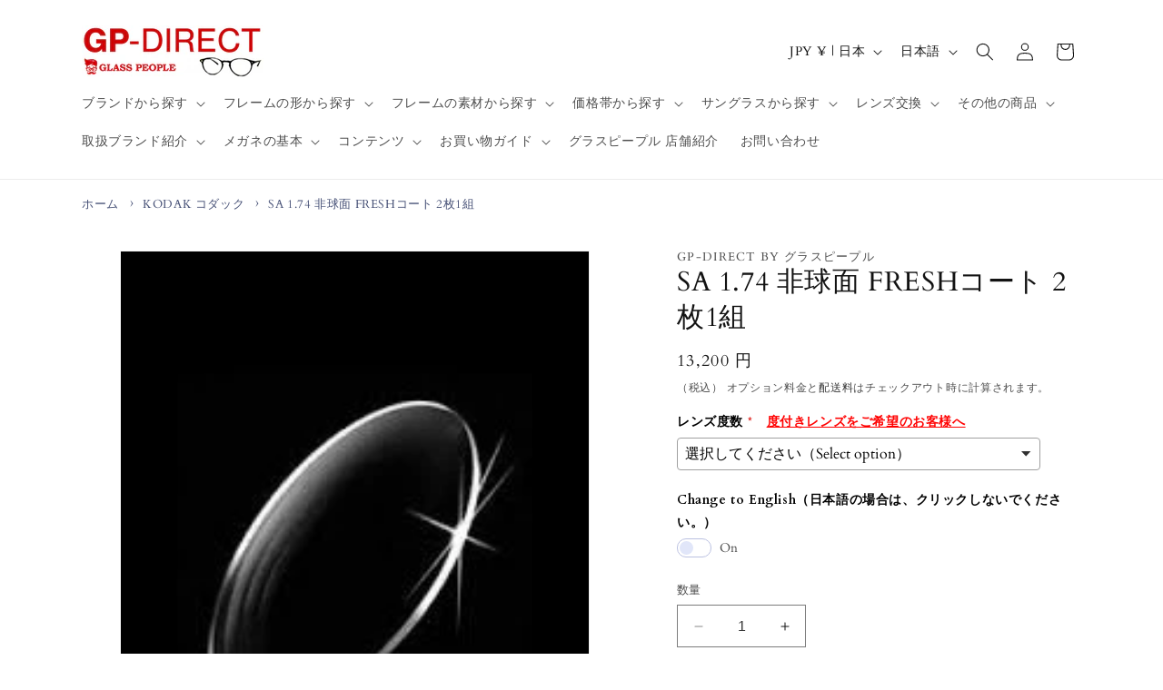

--- FILE ---
content_type: text/css
request_url: https://glass-people.com/cdn/shop/t/4/assets/style.css?v=183035215521089772291731506138
body_size: 2541
content:
a{text-decoration:none}.mb5{margin-bottom:.5vw}.mb10{margin-bottom:1vw}.mb15{margin-bottom:1.5vw}.mb20{margin-bottom:2vw}.mb30{margin-bottom:3vw}.mb40{margin-bottom:4vw}.mb50{margin-bottom:5vw}.mb60{margin-bottom:6vw}.mt0{margin-top:0}.mt5{margin-top:.5rem}.mt1{margin-top:1rem}.mt10{margin-top:1vw}.mt15{margin-top:1.5vw}.mt20{margin-top:2vw}.mt30{margin-top:3vw}.mt40{margin-top:4vw}.mt50{margin-top:5vw}.mt60{margin-top:6vw}.mr3{margin-right:.3vw}.mr5{margin-right:.5vw}.mr10{margin-right:1vw}.mr15{margin-right:1.5vw}.mr20{margin-right:2vw}.ml3{margin-left:.3vw}.ml5{margin-left:.5vw}.ml10{margin-left:1vw}.ml15{margin-left:1.5vw}.ml20{margin-left:2vw}.pb5{padding-bottom:.5vw}.pb15{padding-bottom:1.5vw}.pb20{padding-bottom:2vw}.pb30{padding-bottom:3vw}.pb40{padding-bottom:4vw}.pb50{padding-bottom:5vw}.pb60{padding-bottom:6vw}.pt10{padding-top:1vw}.pt15{padding-top:1.5vw}.pt20{padding-top:2vw}.pt30{padding-top:3vw}.pt40{padding-top:4vw}.pt50{padding-top:5vw}.pt60{padding-top:6vw}.pb10{padding-bottom:1vw}.pr10{padding-right:1vw}.pr15{padding-right:1.5vw}.pr20{padding-right:2vw}.pl5{padding-left:.5vw}.pl10{padding-left:1vw}.pl15{padding-left:1.5vw}.pl20{padding-left:2vw}.center{text-align:center}.txt-bold{font-weight:700}.txt-large{font-size:1.6rem}.txt-x-large{font-size:1.85rem}.txt-small{font-size:1.3rem}.txt-x-small{font-size:.9rem}.txt-red{font-color:red}.txtbg-yellow{background:linear-gradient(transparent 60%,#ff6 60%)}.txtbg-ppl{background:linear-gradient(transparent 60%,#e5dbff 60%)}.txt-none-deco{text-decoration:none}.shopify-policy__container{max-width:72.6rem}.main-page-title,.collection-hero__title{text-align:center}.featured_fadein{opacity:0;transition:all 2s}.featured_fadein_above{transform:translateY(-100px)}.featured_fadein_bottom{transform:translateY(150px)}.featured_fadein_left{transform:translate(-100px)}.featured_fadein_right{transform:translate(100px)}@media screen and (max-width: 767px){.featured_fadein_above{transform:translateY(-30px)}.featured_fadein_bottom{transform:translateY(30px)}.featured_fadein_left,.featured_fadein_right{transform:translateY(-30px)}}.title{text-align:center}.top-shop{display:flex;flex-wrap:wrap;justify-content:space-between;align-items:center}.top-shop-map{width:70%}.top-shop-map iframe{width:100%;height:250px}.top-shop-txt{width:29%;text-align:center}.top-shop-txt h3{font-size:2.5rem;text-align:center;line-height:1.5;font-weight:600;margin:0 auto 2rem}.shop-btn{font-size:1.8rem;font-weight:600;position:relative;display:inline-block;padding:1rem 8rem;line-height:1.5;cursor:pointer;text-align:center;text-decoration:none;color:#fff!important;background-color:#d0000b;border-radius:50px;border-bottom:5px solid #9f000c}.shop-btn:hover{margin-top:3px;border-bottom:2px solid #9f000c}@media screen and (max-width: 767px){.top-brand-cont{width:30%;margin:0 9px 15px 0}.top-brand-cont img{width:100%}.top-brand-cont p{font-size:1.2rem}.top-shop-map{width:100%}.top-shop-map iframe{height:150px}.top-shop-txt{width:100%}.top-shop-txt h3{font-size:2rem}.shop-btn{font-size:1.7rem;padding:.7rem 8rem}}.top-infoblock-container{width:90%;text-align:center;margin:40px auto;max-width:1100px}.top-infoblock-listcont{width:80%;min-width:390px;list-style:none!important;padding-inline-start:unset!important;margin:0 auto}.top-infoblock-list{border-bottom:1px dotted #aaa;padding:8px 0;display:flex;justify-content:left;flex-wrap:nowrap}.top-info-date{display:block;min-width:150px;text-align:left;display:flex;align-items:center}.top-info-articlelink{display:block;margin-left:8px;display:flex;align-items:center;text-decoration:none!important}.top-info-articlelink h2{font-size:1.6rem;text-align:left;line-height:1.8}@media screen and (max-width: 767px){.top-infoblock-container{width:90%;text-align:center;margin:2rem auto 0}.top-infoblock-listcont{width:100%;min-width:unset;padding-inline-start:unset!important}.top-infoblock-list{padding:8px 0;display:flex;flex-direction:column;justify-content:left;flex-wrap:wrap}.top-info-date{display:block;width:100%;text-align:left;font-size:1rem}.top-info-articlelink{display:block;text-align:left}}.collection-hero__description img{border:none}.collection-hero__description iframe{width:600px;height:285px}@media screen and (max-width: 767px){.collection-hero__description iframe{width:100%;height:185px}}.co-page-head{margin-bottom:7rem}.co-page h2{text-align:center;font-size:3.5rem;font-weight:600;line-height:1.1;margin:3rem 0 4rem}.co-page-head h2{width:100%;background-image:linear-gradient(#0006,#0006),url(/cdn/shop/files/home-bg.jpg);background-repeat:no-repeat;background-position:center;background-size:cover;padding:8rem;color:#fff;line-height:1.3!important}.co-page-head h2 span{font-size:2.3rem;font-weight:400}.co-page-intro{margin:3rem 0 4rem!important}.co-intro-btn{text-align:center}.red{color:#d0000b}.co-service{margin-bottom:4.5rem}.service-cont-flex1,.service-cont-flex2{background:#f0f1f3;padding:2rem 1.5rem;margin:0 0 3.5rem}.service-cont-flex1 hr,.service-cont-flex2 hr{margin:2rem 1rem}.service-cont-top{display:flex;justify-content:space-between;flex-wrap:wrap}.service-cont-flex2 .service-cont-top,.service-cont-flex2 .service-cont-inner-flex{flex-direction:row-reverse}.service-cont-top-img,.service-cont-top-txt{width:49%}.service-cont-top-txt h3{margin:.7rem 0 1.5rem;font-size:2.5rem;font-weight:600}.service-cont-top-txt p{margin:0;font-size:1.5rem;line-height:1.5}.service-cont-inner-flex{display:flex;flex-wrap:wrap;justify-content:space-between;margin:0 0 3rem}.service-cont-inner-flex-img{width:30%}.service-cont-inner-flex-img img{width:100%}.service-cont-inner-flex-txt{width:68%}.service-cont-inner-flex-txt h3{margin:10px 0;font-size:2.2rem;font-weight:600}.service-cont-inner-flex-txt h4{margin:16px 0 13px;font-weight:600;font-size:1.6rem}.service-cont-inner-flex-txt p{margin:0;font-size:1.4rem;line-height:1.5}.service-cont-inner-flex-txt a{color:#d0000b}.h2-min{font-size:2rem}.co-free,.co-qa{margin-bottom:5rem}.co-free-cont h3{font-size:3rem;margin:3rem 0 1.5rem}.co-free-cont p{margin:0;font-size:1.5rem}.co-owner{padding:2rem 1.5rem;background-color:#222;color:#fff}.co-owner h3{color:#fff;font-size:2.3rem;font-weight:600;margin:0 0 2rem}.owner-description{display:flex;flex-wrap:wrap;justify-content:space-between}.owner-img{width:100px}.owner-img img{width:100%}.owner-txt{width:calc(98% - 100px);font-size:1.4rem;line-height:1.5}.co-btn{margin:7rem 0;text-align:center}.btn{font-size:2rem;font-weight:600;position:relative;display:inline-block;padding:1.5rem 4.5rem;line-height:1.5;cursor:pointer;text-align:center;text-decoration:none;color:#fff!important;background-color:#d0000b;border-radius:50px;border-bottom:5px solid #9f000c}.btn:hover{margin-top:3px;border-bottom:2px solid #9f000c}.fa-chevron-right{position:absolute;top:calc(50% - .5em);right:1.5rem}.co-shopinfo{margin:0 0 5rem}.co-shopinfo-map,.co-shopinfo-txt{width:100%}.co-shopinfo-map iframe{width:100%;height:250px}.co-shopinfo-txt h3{font-size:2.3rem;margin:0}.accordion-title{position:relative;padding:20px 30px;border-bottom:1px solid #000;cursor:pointer;font-size:1.6rem}.accordion-title:hover{opacity:.7;transition:.5s}.accordion-box{margin:0;padding:20px;display:none}.plus{position:absolute;left:15px;top:0;height:100%;border-radius:0 10px 10px 0}.plus:before,.plus:after{display:block;content:"";background-color:#000;position:absolute;width:15px;height:1px;bottom:50%;right:50%;transform:translate(50%,50%);transition:.5s}.plus:before{width:1px;height:15px}.accordion-title.selected .plus:before{transform:translate(50%,50%) rotate(90deg)}.voice-cont{display:flex;flex-wrap:nowrap;justify-content:space-between;margin:0 0 5rem}.voice-img{width:100px}.voice-img img{border:none}.voice-txt{width:calc(98% - 100px)}.voice-txt h4{margin:0 0 1rem;font-size:1.8rem}.voice-txt p{margin:0}@media screen and (max-width: 767px){.co-page-head h2{font-size:2.3rem;padding:4.5rem 1rem;line-height:1.4!important;margin:2rem 0}.co-page-head h2 span{font-size:1.6rem}.co-page-intro{margin:2rem 0!important}.co-page h2{font-size:2.3rem;line-height:1.3;margin:3rem 0}.service-cont-top-img,.service-cont-top-txt{width:100%}.service-cont-inner-flex-img{width:50%}.service-cont-inner-flex-txt{width:100%}.service-cont-flex2 .service-cont-top,.service-cont-flex2 .service-cont-inner-flex{flex-direction:column}.h2-min{font-size:1.8rem}.co-free-cont h3{font-size:2.1rem}.co-free-cont p{font-size:1.4rem}.owner-txt{width:100%}.accordion-box{padding:10px}.btn{font-size:1.8rem;padding:1rem 3rem}.co-shopinfo-map iframe{height:180px}}.entry-title{margin:0 0 20px;padding:15px;background-color:#d7d7d7;font-size:18px;font-weight:700;border-top:#000 2px solid;border-bottom:#000 1px dotted}.entry-body h3{margin:1.8em 0 .8em;padding:5px;font-size:116%;text-align:center;background:#ededed}.entry-body h4{margin:1.2em 0 .8em;padding:0 0 0 5px;font-weight:700;border-left:#000 3px solid}.entry-body p{margin:0 0 .8em}.entry-body a{color:#cc0001}.contents-box{margin:0 0 20px;display:flex;flex-wrap:wrap;justify-content:space-between;align-items:center}.contents-box-2{display:flex;flex-wrap:wrap;flex-direction:row-reverse;justify-content:space-between;align-items:center}.contents-leftimg,.contents-rightimg{width:49%}.contents-leftimg img,.contents-rightimg img{width:100%}.contents-textarea{width:49%}.contents-centerbox{display:flex;flex-wrap:wrap;justify-content:space-between}.contents-50leftimg,.contents-50rightimg{width:49%}.contents-50leftimg img,.contents-50rightimg img{width:100%}.contents-centerimg{width:32%}.contents-centerimg img{width:100%;padding:5px;background:#eaeaea;border:#ccc 1px solid}.entry-body iframe{width:400px;height:240px}.sugimoto-box .contents-box:first-child{flex-direction:row-reverse}@media screen and (max-width: 767px){.contents-leftimg,.contents-rightimg,.contents-textarea,.contents-50leftimg,.contents-50rightimg,.entry-body iframe{width:100%}.contents-centerimg{width:49%}}.contents-inner .contents-leftimg{width:40%}.contents-inner .contents-textarea{width:58%}.contents-inner .entry-title{padding:15px}@media screen and (max-width: 767px){.contents-inner .contents-leftimg,.contents-inner .contents-textarea{width:100%}}.cat-btn{text-align:center}.cat-btn a{background:#cc0001;position:relative;display:inline-block;padding:.5rem 3rem;line-height:1.5;cursor:pointer;text-align:center;text-decoration:none;color:#fff!important;margin:1rem;font-size:1.6rem}.cat-btn a:hover{background:#9f000c}.cat-btn .fa-chevron-right{right:.5rem;font-size:1.2rem}.collection-cont{margin:0 0 3rem}@media screen and (max-width: 767px){.cat-btn{text-align:left}.cat-btn a{line-height:1.3;font-size:1.4rem}}.footer-brand-title{text-align:center;margin:0 auto 3rem}.footer-brand-bnr{display:grid;width:100%;margin-top:10px;margin-bottom:0;grid-gap:15px;justify-items:center;text-align:center;align-items:center;grid-template-columns:repeat(5,1fr)}.footer-brand-cont{width:100%;max-width:max-content;position:relative;border:2px solid #eee}.footer-brand-cont a{color:#cc0001}.footer-brand-cont img{width:100%;height:auto;max-width:max-content;vertical-align:top}.footer-brand-cont p{margin:0}.footer-brand{border-bottom:solid .1rem rgba(var(--color-foreground),.08);margin-bottom:5rem}.tcustomizer-watermark{display:none!important}.step3>.confirm>.subtotal{display:none}.inner-step{padding:20px}.iti--allow-dropdown>#phone_number{padding:10px 16px}.timezone-note{display:none}.footer-info-container{display:flex;flex-wrap:wrap;justify-content:space-between;margin-top:3rem}.footer-info-inner{width:48%;margin-bottom:30px}.footer-info-title{border-bottom:2px solid rgba(var(--color-foreground),.1);padding-bottom:10px}.footer-info-link{color:rgba(var(--color-foreground),.75);text-decoration:underline}.footer-info-link:hover{font-weight:600}.footer-inner-shopinfo-img{width:50%}.footer-inner-shopinfo-img img{width:100%}.footer-inner-shopinfo-txt a{color:#cc0001;font-weight:600}.icon-facebook{color:#3b5999;width:30px!important;height:30px!important}@media screen and (max-width: 767px){.footer-brand-bnr{grid-gap:10px;grid-template-columns:repeat(3,1fr)}.footer-brand-cont{padding-bottom:8px;line-height:1.2}.footer-brand-cont p{font-size:1.3rem}.footer-info-inner{width:100%;margin-bottom:1rem}.lastfootcont{flex-direction:column-reverse!important}}.header-width{width:30rem!important}.product__description-edit{margin-top:3rem}@media screen and (min-width: 768px){.product__description-edit img{max-width:700px}}.contents-50leftbox{float:left;width:49%}.contents-50rightbox{float:right;width:49%}@media screen and (max-width: 767px){.contents-50leftbox,.contents-50rightbox{width:100%}.product-leftimg{margin:0}}.card__media .media img{object-fit:contain!important;background-color:#fff}.youtube{width:100%;aspect-ratio:16 / 9}.youtube iframe{width:100%;height:100%}.breadcrumb{font-size:.9rem}.bread-home{position:relative;color:#e3488d}.bread-home:before{font-family:FontAwesome;content:"\f015";margin-right:5px}@media screen and (max-width: 767px){.banner__box-edit{padding:2rem!important}}.AirReviews-Blocks__List{width:auto!important}.ymq_alert_box2{color:red}@media screen and (min-width: 750px){.facets-container{position:sticky;top:230px}}.justify-content-center{justify-content:center}.AirReviews-Blocks__Date{display:none}.blog-articles__article{width:100%;height:230px;padding-bottom:2rem;margin-bottom:2rem;border-bottom:1px #ddd solid}.article-card{flex-direction:row!important}.article-card .card__inner{width:38%}.blog-media{width:90%!important}.blog-media .media img{object-position:left!important;object-fit:cover!important}.article-card .card__content{width:60%}.article-card .card__heading{word-break:break-all}@media screen and (max-width: 767px){.blog-articles__article{height:200px;margin-bottom:1rem}.article-card .card__inner{width:30%}.blog-media .media img{object-fit:contain!important}.article-card .card__heading{font-size:1.4rem}.article-card__excerpt{font-size:1.3rem;margin:1.2rem 0;line-height:1.3}}.footer-block a{text-decoration:underline}.collection-hero__description>p>iframe{aspect-ratio:16 / 9;width:100%;height:100%}.collection-hero__description>iframe{aspect-ratio:16 / 9;width:100%;height:100%}.article-template__content>p>iframe{aspect-ratio:16 / 9;width:100%;height:100%}.article-template__content>iframe{aspect-ratio:16 / 9;width:100%;height:100%}.caption-with-letter-spacing{font-size:1.3rem}.footer-content{margin-top:50px}.hamburger-menu{text-align:center;margin:unset!important;font-weight:700}.product__title h1{font-size:3rem}@media screen and (max-width: 767px){.product__title h1{font-size:2.7rem}}.article-template__content a{text-decoration:underline}
/*# sourceMappingURL=/cdn/shop/t/4/assets/style.css.map?v=183035215521089772291731506138 */


--- FILE ---
content_type: text/javascript
request_url: https://glass-people.com/cdn/shop/t/4/assets/fade-in.js?v=9455563004303045691699588507
body_size: -590
content:
window.addEventListener("DOMContentLoaded",function(){window.onscroll=function(){for(var myFade=document.getElementsByClassName("featured_fadein"),i=0;i<myFade.length;i++){var targetElement=myFade[i].getBoundingClientRect(),scroll=document.documentElement.scrollTop||document.body.scrollTop,windowHeight=window.innerHeight;scroll>scroll+targetElement.top-windowHeight+200&&(myFade[i].style.opacity="1",myFade[i].style.transform="translateY(0)")}}},!1);
//# sourceMappingURL=/cdn/shop/t/4/assets/fade-in.js.map?v=9455563004303045691699588507
